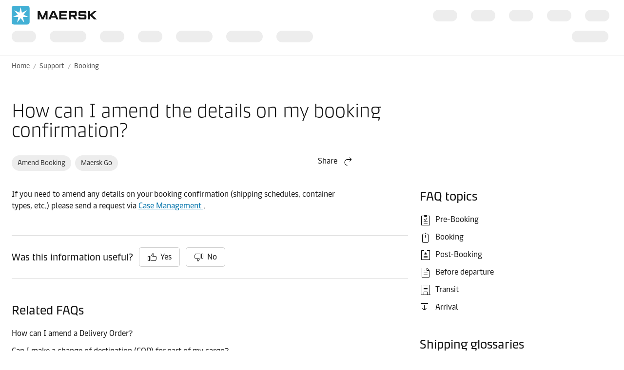

--- FILE ---
content_type: text/html; charset=utf-8
request_url: https://www.maersk.com/support/faqs/amend-details-on-booking-confirmation
body_size: 4680
content:


<!DOCTYPE html>
<html lang="en" data-region="ew" data-version="1.0.9488.19954"  >
<head>
        <link rel="preconnect" href="https://assets.maerskline.com" />
        <link rel="dns-prefetch" href="https://assets.maerskline.com" />

    


    <title>How can I amend the details on my booking confirmation? | Maersk</title>
<meta charset="utf-8">
<meta name="viewport" content="width=device-width, initial-scale=1.0">
<meta http-equiv="X-UA-Compatible" content="ie=edge">
    <meta http-equiv="content-language" content="en">



    <meta name="description" content="If you need to amend any details on your booking confirmation (shipping schedules, container types, etc.,) please send a request via Case Management." />




    <meta property="og:title" content="How can I amend the details on my booking confirmation?" />

    <meta property="og:description" content="If you need to amend any details on your booking confirmation (shipping schedules, container types, etc.,) please send a request via Case Management." />



    <meta name="twitter:card" content="summary_large_image">



<script type="text/javascript" src="https://www.maersk.com/static/fcd2cf34e1b4488d1796395f48d13b19892400114f7597"  ></script><script src="https://assets.maerskline.com/scp/visitor-min.js" defer ></script>

<link href="https://www.maersk.com/support/faqs/amend-details-on-booking-confirmation" rel="canonical" />
<link href="https://www.maersk.com/support/faqs/amend-details-on-booking-confirmation" hreflang="en" rel="alternate" />
<link href="https://www.maersk.com/support/faqs/amend-details-on-booking-confirmation" hreflang="x-default" rel="alternate" />




    <link rel="shortcut icon" href="/Assets_sc9/Maersk/favicon.ico?v=1" type="image/x-icon">

        <!-- Google Tag Manager -->
        <script>dataLayer = [{ 'lang': 'en' }];</script>
        <script>(function (w, d, s, l, i) { w[l] = w[l] || []; w[l].push({ 'gtm.start': new Date().getTime(), event: 'gtm.js' }); var f = d.getElementsByTagName(s)[0], j = d.createElement(s), dl = l != 'dataLayer' ? '&l=' + l : ''; j.async = true; j.src = '//www.googletagmanager.com/gtm.js?id=' + i + dl; f.parentNode.insertBefore(j, f); })(window, document, 'script', 'dataLayer', 'GTM-M8MNST');</script>
        <!-- End Google Tag Manager -->

    <link rel="stylesheet" href="https://assets.maerskline.com/mds/fonts/fonts-cdn.css" />
<link rel="stylesheet" href="https://assets.maerskline.com/mds/latest/design-tokens/maersk/light/css/design-tokens-px.min.css"/>
    <link href="/Assets_sc9/Maersk/css/maeu.css?v=1.0.9488.19954.29" rel="stylesheet" />


<script src="/Assets_sc9/Maersk/scripts/main.js?v=1.0.9488.19954.29" defer></script>
    


    <script>
        window.projectServices = {
            ASSETS_ENV: "prod",
            brand: "maeu",
            version: "stable",
            disableOpacityChange: true
        };
    </script>
    <script type="text/javascript" src="https://assets.maerskline.com/integrated-global-nav/2/loader.js"></script>

    <meta property="itemId" content="{51DBAED2-6F26-4686-A3FA-A24A3054E7DF}" />
    <meta property="pageType" content="FAQ Article" />
    <meta property="pageGroup" content="FAQ" />
</head>
<body class="">
    <!-- Google Tag Manager -->
    <noscript><iframe src="//www.googletagmanager.com/ns.html?id=GTM-M8MNST" height="0" width="0" style="display:none;visibility:hidden"></iframe></noscript>
    <!-- End Google Tag Manager -->
        <header id="ign-header" class="ign-header"></header>

        <div role="main" id="main">
            <div class="page p-page">
                
<div class="p-page__section theme--light" data-deep-link="BreadcrumbBar" data-r-name="Breadcrumb Bar" data-r-ds="Back And Social Bar">
    <div class="p-page__section__outer">
        <div class="p-page__section__inner p-page__section__inner--none">
            <div class="p-section__breadcrumb p-section__breadcrumb--large ">
                    <ul class="p-section__breadcrumb__crumbs">
                                <li class="p-section__breadcrumb__crumbs__item">
                                    <a href="/" title="Home" class="p-section__breadcrumb__crumbs__link">
                                        Home
                                    </a>
                                </li>
                                <li class="p-section__breadcrumb__crumbs__item p-section__breadcrumb__crumbs__item--more">
                                    <a href="#" title="..." class="p-section__breadcrumb__crumbs__link p-section__breadcrumb__crumbs__link--trigger">
                                        ...
                                    </a>
                                    <ul class="p-section__breadcrumb__menu">
                                            <li class="p-section__breadcrumb__menu__item chain">
                                                <a href="/support" title="" class="p-section__breadcrumb__menu__link">
                                                    Support
                                                </a>
                                            </li>
                                            <li class="p-section__breadcrumb__menu__item parent">
                                                <a href="/support/booking" title="" class="p-section__breadcrumb__menu__link">
                                                    Booking
                                                </a>
                                            </li>
                                    </ul>
                                </li>
                                <li class="p-section__breadcrumb__crumbs__item chain">
                                    <a href="/support" title="" class="p-section__breadcrumb__crumbs__link">
                                        Support
                                    </a>
                                </li>
                                <li class="p-section__breadcrumb__crumbs__item parent">
                                    <a href="/support/booking" title="" class="p-section__breadcrumb__crumbs__link">
                                        Booking
                                    </a>
                                </li>
                    </ul>
            </div>
        </div>
    </div>

<script type="application/ld+json">{"@context":"https://schema.org","@type":"BreadcrumbList","itemListElement":[{"@type":"ListItem","position":1,"name":"Home","item":"https://www.maersk.com/"},{"@type":"ListItem","position":2,"name":"Support","item":"https://www.maersk.com/support"},{"@type":"ListItem","position":3,"name":"Booking","item":"https://www.maersk.com/support/booking"}]}</script></div><div class="p-page__section theme--light" data-deep-link="FaqArticle" data-r-name="Faq Article" data-r-local="">
    <div class="p-page__section__outer">
        <div class="p-page__section__inner p-page__section__inner--large">
            <div class="faq-category" data-id="{51DBAED2-6F26-4686-A3FA-A24A3054E7DF}">
                <div class="faq-category__header" data-deep-link="FaqArticleHeader" data-r-name="Faq Article Header" data-r-local="">
    <h2 class="faq-category__header__title font--display-3">
        How can I amend the details on my booking confirmation?
    </h2>
    <div class="faq-category__header__tags">
        <div class="faq-category__header__tags__col faq-category__header__tags__col--1">
                <div class="tags p-section__article__meta__child">
                    <div class="tags__wrapper">
                        <div class="tags__scroll">
                            <div class="tags__tags">
                                    <a href="/support/filter?tags=amend-booking" class="tags__tag tags__tag--action">
                                        Amend Booking
                                    </a>
                                    <a href="/support/filter?tags=maersk-go" class="tags__tag tags__tag--action">
                                        Maersk Go
                                    </a>
                            </div>
                        </div>
                    </div>
                </div>
        </div>
        <div class="faq-category__header__tags__col faq-category__header__tags__col--2">
                <div class="dropdown faq-category__share dropdown--right" data-toggle="dropdown">
                        <button class="dropdown__toggle dropdown__toggle--with--icon" type="button" id="dropdownMenuButton" data-toggle="dropdown" aria-haspopup="true" aria-expanded="false">
        <span class="dropdown__toggle__label">
            Share
        </span>
<div class="icon dropdown__toggle__icon" aria-hidden="true"><!--/designsystem/icons/svg/20px/a/mi-arrow-curved-up-right--><svg xmlns="http://www.w3.org/2000/svg" width="20" height="20" viewbox="0 0 20 20"><path fill-rule="evenodd" d="M16 4.73l-3.325-2.85.65-.76 3.326 2.85a1 1 0 0 1 .349.76v1.54a1 1 0 0 1-.35.759l-3.325 2.85-.65-.759L16 6.27V6H8.5c-2.721 0-5 2.42-5 5.5s2.279 5.5 5 5.5v1c-3.354 0-6-2.952-6-6.5S5.146 5 8.5 5H16v-.27z" clip-rule="evenodd"></path></svg></div>    </button>
    <div class="dropdown__menu" aria-labelledby="dropdownMenuButton">
                <a href="https://linkedin.com/sharing/share-offsite/?url=https%3a%2f%2fwww.maersk.com%2fsupport%2ffaqs%2famend-details-on-booking-confirmation" class="dropdown__item dropdown__item--icon" title="Share via LinkedIn">
                        <img src="/~/media_sc9/project/common/shareicons/linkedin.svg?h=853&amp;w=1280&amp;hash=3E94E27F80711E96DE5F6F860C09237A" class="dropdown__item__icon">
                    LinkedIn
                </a>
                <a href="https://facebook.com/sharer/sharer.php?u=https%3a%2f%2fwww.maersk.com%2fsupport%2ffaqs%2famend-details-on-booking-confirmation" class="dropdown__item dropdown__item--icon" title="Share via Facebook">
                        <img src="/~/media_sc9/project/common/shareicons/facebook.svg?h=853&amp;w=1280&amp;hash=3D3A8547A47AF671BBB149345C2A999F" class="dropdown__item__icon">
                    Facebook
                </a>
                <a href="https://x.com/intent/post?text=How+can+I+amend+the+details+on+my+booking+confirmation%3f%0a&amp;url=https%3a%2f%2fwww.maersk.com%2fsupport%2ffaqs%2famend-details-on-booking-confirmation" class="dropdown__item dropdown__item--icon" title="Share via X">
                        <img src="/~/media_sc9/project/common/shareicons/x.svg?h=853&amp;w=1280&amp;hash=33E295D1EAE80ACF26A208180D52D20E" class="dropdown__item__icon">
                    X.com
                </a>
                <a href="https://www.maersk.com/share-via-wechat?url=https%3a%2f%2fwww.maersk.com%2fsupport%2ffaqs%2famend-details-on-booking-confirmation" class="dropdown__item dropdown__item--icon" title="Share via WeChat">
                        <img src="/~/media_sc9/project/common/shareicons/wechat.svg?h=853&amp;w=1280&amp;hash=655A88A1D372B34D6211C2DC2A7E55B5" class="dropdown__item__icon">
                    WeChat
                </a>
                <a href="mailto:?subject=Shared%20from%20Maersk&amp;body=https%3a%2f%2fwww.maersk.com%2fsupport%2ffaqs%2famend-details-on-booking-confirmation" class="dropdown__item dropdown__item--icon" title="Share via email">
                        <img src="/~/media_sc9/designsystem/icons/svg/20px/e/mi-envelope.svg?h=853&amp;w=1280&amp;hash=7685FBF708D5FCF71689C91B0EBA66A8" class="dropdown__item__icon">
                    Email
                </a>
                <button class="dropdown__item dropdown__item--icon" data-id="URL copied to clipboard">
                        <img src="/~/media_sc9/designsystem/icons/svg/20px/c/mi-copy.svg?h=853&amp;w=1280&amp;hash=F8E8C889E861539570336332F6FB2BCF" class="dropdown__item__icon">
                    Copy link
                </button>
    </div>

                </div>
        </div>
    </div>
</div>
                <div class="faq-category__body">
                    <div class="faq-category__body__col">
                        
                        <div class="faq-category__body__panel">
                            <div class="rich-text rich-text--with--margin">
                                <p>If you need to amend any details on your booking confirmation (shipping schedules, container types, etc.) please send a request via <a href="https://www.maersk.com/support/case-management/#/home"> Case Management </a>.</p>
                            </div>
                        </div>
                            <div class="faq-category__body__panel" data-deep-link="FaqVoting" data-r-name="Faq Voting" data-r-local="">
        <div class="faq-category__vote" data-vote-api="https://api.maersk.com">
            <button class="faq-category__vote__reset button button--small button--tertiary">Reset</button>
            <div class="faq-category__vote__error">Sorry there was an error</div>

            <div class="faq-category__vote__stage1">
                <div class="faq-category__vote__stage1__layout">
                    <div class="faq-category__vote__title font--display-1">Was this information useful?</div>
                    <button class="button button--tertiary button--icon--left faq-category__vote__button faq-category__vote__button--yes">
                        <div class="icon button__icon" aria-hidden="true"><!--/designsystem/icons/svg/20px/t/mi-thumbs-up--><svg xmlns="http://www.w3.org/2000/svg" width="20" height="20" viewbox="0 0 20 20"><path fill-rule="evenodd" d="M11.348 1.824l1.56.936a2 2 0 0 1 .635 2.825l-1.609 2.413H17a2 2 0 0 1 2 2v4.146a2 2 0 0 1-.211.895l-.927 1.854a2 2 0 0 1-1.79 1.105H7V8.347l4.348-6.523zm.304 1.348L8 8.65v8.348h8.073a1 1 0 0 0 .894-.553l.927-1.854a1 1 0 0 0 .106-.447V9.998a1 1 0 0 0-1-1h-6.934L12.71 5.03a1 1 0 0 0-.317-1.412l-.742-.446zM1 7.998h4v10H1v-10zm1 1v8h2v-8H2z" clip-rule="evenodd"></path></svg></div>
                        Yes
                    </button>

                    <button class="button button--tertiary button--icon--left faq-category__vote__button faq-category__vote__button--no">
                        <div class="icon button__icon" aria-hidden="true"><!--/designsystem/icons/svg/20px/t/mi-thumbs-down--><svg width="20" height="20" xmlns="http://www.w3.org/2000/svg"><path d="M3.927 4a1 1 0 0 0-.894.553l-.927 1.854A1 1 0 0 0 2 6.854V11a1 1 0 0 0 1 1h6.934L7.29 15.968a1 1 0 0 0 .317 1.413l.742.445L12 12.349V4H3.927Zm-1.789.106A2 2 0 0 1 3.927 3H13v9.651l-4.348 6.523-1.56-.936a2 2 0 0 1-.635-2.824L8.066 13H3a2 2 0 0 1-2-2V6.854a2 2 0 0 1 .211-.894l.927-1.854ZM15 3h4v10h-4V3Zm1 1v8h2V4h-2Z"></path></svg></div>
                        No
                    </button>
                </div>
            </div>

            <div class="faq-category__vote__stage2"></div>

            <div class="faq-category__vote__stage3a">
                <div class="rich-text">
                    Thanks for your feedback!
                </div>
            </div>

            <div class="faq-category__vote__stage3b">
                <div class="rich-text">
                    Sorry we couldn&#39;t help more, please review the related FAQs below.
                </div>
            </div>

            <div class="faq-category__vote__stage3c"></div>

            <div class="faq-category__vote__stage4">
                <div class="faq-category__vote__title font--display-1">We&#39;re sorry you were unable to find what you wanted to today</div>
                <div class="rich-text">
                    Please use one of the below options to contact our Customer Experience teams
                </div>


                <div class="p-section__action-cards p-section__action-cards--2">

                    <div class="p-section__action-cards__row">

                        <div class="action-card  action-card--with--icon" data-deep-link="TextandButtonsActionCard" data-r-name="Text and Buttons Action Card" data-r-ds="Action Card Text Chat">
    <div class="action-card__border">
        <div class="action-card__spacer">
            <div class="action-card__copy">
                <div class="action-card__title">
                        <figure class="media-image media-image--1x1 action-card__title__icon">
                            <div class="media-image__placeholder">
                                
    <img src="[data-uri]" data-src="/~/media_sc9/maersk/shared-files/icons/positive/action-cards/globe.svg?w=1000&amp;hash=30626986B58B80F15F0E02888E63AC50" alt="" class="media-image__asset">

                            </div>
                        </figure>
                                            <h3 class="action-card__title__text">
                            Chat with us
                        </h3>
                </div>
                    <div class="rich-text action-card__rich-text">
                         Contact us and we will respond within the next two working days
                    </div>
            </div>
            <div class="action-card__trigger">
                    <div class="button-group ">
<a class="button button-group__button button--tertiary" id="d2c17675e1db41c3956ebfebf6755386-button1" data-action="primary" target="_blank" title="CHAT WITH US" data-action-tag="ga-chat-with-us | https://www.maersk.com/support/faqs/amend-details-on-booking-confirmation" rel="noopener noreferrer" href="/help/support#/chat?liveChat=true">CHAT WITH US</a>    </div>

            </div>
        </div>
    </div>
</div><div class="action-card  action-card--with--icon" data-deep-link="TextandButtonsActionCard" data-r-name="Text and Buttons Action Card" data-r-ds="Action Card Text Case management">
    <div class="action-card__border">
        <div class="action-card__spacer">
            <div class="action-card__copy">
                <div class="action-card__title">
                        <figure class="media-image media-image--1x1 action-card__title__icon">
                            <div class="media-image__placeholder">
                                
    <img src="[data-uri]" data-src="/~/media_sc9/maersk/shared-files/icons/positive/action-cards/browser.svg?w=1000&amp;hash=38A01E8F4B0F99C61EEBC9AFC40C0D93" alt="" class="media-image__asset">

                            </div>
                        </figure>
                                            <h3 class="action-card__title__text">
                            Case management
                        </h3>
                </div>
                    <div class="rich-text action-card__rich-text">
                        Contact us and we will respond within the next two working days.
                    </div>
            </div>
            <div class="action-card__trigger">
                    <div class="button-group ">
<a class="button button-group__button button--tertiary" id="f7a42a4fb15a48efa588c7f63fff56f8-button1" data-action="primary" title="RAISE A CASE" data-action-tag="ga-raise-a-case | https://www.maersk.com/support/faqs/amend-details-on-booking-confirmation" href="/help/support/#/createcase">RAISE A CASE</a>    </div>

            </div>
        </div>
    </div>
</div>

                    </div>
                </div>

            </div>
        </div>
    </div>

                            <div class="faq-category__body__panel" data-deep-link="FaqLinkList" data-r-name="Faq Link List" data-r-local="">
        <h2 class="faq-category__body__title font--display-2">Related FAQs</h2>
            <a href="/support/faqs/amend-delivery-order" class="faq-category__link faq-category__link--muted">How can I amend a Delivery Order?</a>
            <a href="/support/faqs/make-a-change-of-destination-for-part-of-my-cargo" class="faq-category__link faq-category__link--muted">Can I make a change of destination (COD) for part of my cargo?&#160;</a>
            <a href="/support/faqs/booking-on-behalf-of-another-company" class="faq-category__link faq-category__link--muted">How do I place a booking on behalf of another company?</a>
            <a href="/support/faqs/fee-for-cancelling-a-booking" class="faq-category__link faq-category__link--muted">Is there a fee for cancelling a booking?</a>
            <a href="/support/faqs/a-buyer-fill-in-the-verified-gross-mass" class="faq-category__link faq-category__link--muted">Can I as a buyer fill in the Verified Gross Mass (VGM)?</a>
            <a href="/support/faqs/amend-a-booking-after-it-has-been-placed" class="faq-category__link faq-category__link--muted">Can I amend a booking after it has been placed?</a>
            <a href="/support/faqs/no-show-fee" class="faq-category__link faq-category__link--muted">What is a no-show fee?</a>
            <a href="/support/faqs/amend-the-vessel-or-container-type" class="faq-category__link faq-category__link--muted">Can I amend the vessel or container type after a booking issubmitted?</a>
            <a href="/support/faqs/change-of-equipment-size-type-considered-a-cancellation" class="faq-category__link faq-category__link--muted">Why is a change of equipment size/type considered a cancellation?</a>
            <a href="/support/faqs/long-does-it-take-to-confirm-a-booking" class="faq-category__link faq-category__link--muted">How long does it take to confirm a booking?</a>
            <a href="/support/faqs/not-have-a-company" class="faq-category__link faq-category__link--muted">Can I book if I do not have a company?</a>
            <a href="/support/faqs/amend-a-booking-after-it-has-been-confirmed" class="faq-category__link faq-category__link--muted">Can I amend a booking after it has been confirmed?</a>
    </div>

                    </div>
                    <div class="faq-category__body__col faq-category__body__col--sidebar">
    <div class="faq-category__body__panel" data-deep-link="FaqSideBarLinkList" data-r-name="Faq Side Bar Link List" data-r-ds="FAQ Topics">
    <h2 class="faq-category__body__title font--display-2">FAQ topics</h2>
                <a href="/support/pre-booking" class="faq-category__link faq-category__link--with-icon">
                <div class="icon faq-category__link__icon" aria-hidden="true"><!--/designsystem/icons/svg/24px/c/mi-clipboard-check-text--><svg xmlns="http://www.w3.org/2000/svg" width="24" height="24" viewbox="0 0 24 24"><path fill-rule="evenodd" d="M9 3a1 1 0 0 1 1-1h4a1 1 0 0 1 1 1h5a1 1 0 0 1 1 1v18a1 1 0 0 1-1 1H4a1 1 0 0 1-1-1V4a1 1 0 0 1 1-1h5zm0 1H4v18h16V4h-5a1 1 0 0 1-1 1h-4a1 1 0 0 1-1-1zm5-1h-4v1h4V3zm1.66 4.787l-3.351 4.786a1 1 0 0 1-.82.427h-.499a1 1 0 0 1-.78-.375l-1.85-2.313.78-.624L10.99 12h.5l3.35-4.787.82.574zM16 16H8v-1h8v1zm0 3H8v-1h8v1z" clip-rule="evenodd"></path></svg></div>
                Pre-Booking
            </a>
            <a href="/support/booking" class="faq-category__link faq-category__link--with-icon">
                <div class="icon faq-category__link__icon" aria-hidden="true"><!--/designsystem/icons/svg/24px/m/mi-mouse--><svg xmlns="http://www.w3.org/2000/svg" width="24" height="24" viewbox="0 0 24 24"><path fill-rule="evenodd" d="M8.5 5A2.5 2.5 0 0 0 6 7.5v12A2.5 2.5 0 0 0 8.5 22h6a2.5 2.5 0 0 0 2.5-2.5v-12A2.5 2.5 0 0 0 14.5 5h-6zM5 7.5A3.5 3.5 0 0 1 8.5 4h6A3.5 3.5 0 0 1 18 7.5v12a3.5 3.5 0 0 1-3.5 3.5h-6A3.5 3.5 0 0 1 5 19.5v-12z" clip-rule="evenodd"></path><path fill-rule="evenodd" d="M11 12V7h1v5h-1zM11 4.5V2h1v2.5h-1z" clip-rule="evenodd"></path></svg></div>
                Booking
            </a>
            <a href="/support/post-booking" class="faq-category__link faq-category__link--with-icon">
                <div class="icon faq-category__link__icon" aria-hidden="true"><!--/designsystem/icons/svg/24px/c/mi-clipboard-snowflake-text--><svg part="icon" id="mi-clipboard-snowflake-text" shape-rendering="geometricPrecision" xmlns="http://www.w3.org/2000/svg" width="24" height="24" viewbox="0 0 24 24"><path d="M8 2a1 1 0 0 1 1-1h6a1 1 0 0 1 1 1h4a1 1 0 0 1 1 1v18a1 1 0 0 1-1 1H4a1 1 0 0 1-1-1V3a1 1 0 0 1 1-1h4zm0 1H4v18h16V3h-4a1 1 0 0 1-1 1H9a1 1 0 0 1-1-1zm7-1H9v1h6V2zm-3.5 6.117V6h1v2.117l1.743-1.046.514.858L12.972 9l1.785 1.071-.514.858L12.5 9.883V12h-1V9.883L9.757 10.93l-.514-.858L11.028 9 9.243 7.929l.514-.858L11.5 8.117zM16 14v1H8v-1h8zm0 3v1H8v-1h8z"></path></svg></div>
                Post-Booking
            </a>
            <a href="/support/before-departure" class="faq-category__link faq-category__link--with-icon">
                <div class="icon faq-category__link__icon" aria-hidden="true"><!--/designsystem/icons/svg/24px/f/mi-file--><svg xmlns="http://www.w3.org/2000/svg" width="24" height="24" viewbox="0 0 24 24"><path fill-rule="evenodd" d="M4 3a1 1 0 0 1 1-1h9.293a1 1 0 0 1 .707.293L19.707 7a1 1 0 0 1 .293.707V21a1 1 0 0 1-1 1H5a1 1 0 0 1-1-1V3zm10 0H5v18h14V8h-4a1 1 0 0 1-1-1V3zm1 .707V7h3.293L15 3.707zM11 9H8V8h3v1zm5 4H8v-1h8v1zm0 4H8v-1h8v1z" clip-rule="evenodd"></path></svg></div>
                Before departure
            </a>
            <a href="/support/transit" class="faq-category__link faq-category__link--with-icon">
                <div class="icon faq-category__link__icon" aria-hidden="true"><!--/designsystem/icons/svg/24px/o/mi-office-1--><svg xmlns="http://www.w3.org/2000/svg" width="24" height="24" viewbox="0 0 24 24"><path fill-rule="evenodd" d="M22 22H2v-1h20v1z" clip-rule="evenodd"></path><path fill-rule="evenodd" d="M8 16a1 1 0 0 1 1-1h6a1 1 0 0 1 1 1v5.5h-1V16H9v5.5H8V16z" clip-rule="evenodd"></path><path fill-rule="evenodd" d="M4 2a1 1 0 0 1 1-1h14a1 1 0 0 1 1 1v19.5h-1V2H5v19.5H4V2z" clip-rule="evenodd"></path><path fill-rule="evenodd" d="M16 12H8v-1h8v1zM16 9H8V8h8v1zM16 6H8V5h8v1z" clip-rule="evenodd"></path></svg></div>
                Transit
            </a>
            <a href="/support/arrival" class="faq-category__link faq-category__link--with-icon">
                <div class="icon faq-category__link__icon" aria-hidden="true"><!--/designsystem/icons/svg/20px/a/mi-arrow-from-top--><svg xmlns="http://www.w3.org/2000/svg" width="20" height="20" viewbox="0 0 20 20"><path fill-rule="evenodd" d="M17 4H2V3h15v1zM9 16h-.27l-2.85-3.325-.759.65 2.85 3.326a1 1 0 0 0 .76.349h1.54a1 1 0 0 0 .759-.35l2.85-3.325-.759-.65L10.271 16H10V6H9v10z" clip-rule="evenodd"></path></svg></div>
                Arrival
            </a>
</div>
    <div class="faq-category__body__panel">
            <h2 class="faq-category__body__title font--display-2">Shipping glossaries</h2>
        
<div class="glossary-widget">
    <div class="typeahead glossary-widget__typeahead" data-toggle="typeahead-glossary" data-url="https://api.maersk.com/glossary/search?carrierCode=MAEU&languageCode=en&query={value}&sort=score&allowFuzzySearch=False" data-label-no-results="There are no results" data-label-error="There was an error">
        <div class="form-input form-input--vanity form-input--icon--left">
            <div class="icon form-input__icon" aria-hidden="true"><!--/designsystem/icons/svg/20px/m/mi-magnifying-glass--><svg xmlns="http://www.w3.org/2000/svg" width="20" height="20" viewbox="0 0 20 20"><path fill-rule="evenodd" d="M9.828 4.172a4 4 0 1 0-5.656 5.656 4 4 0 0 0 5.656-5.656zm-6.364-.708a5 5 0 0 1 7.408 6.7L12 11.293l.293-.293a1 1 0 0 1 1.414 0L18 15.293a1 1 0 0 1 0 1.414L16.707 18a1 1 0 0 1-1.414 0L11 13.707a1 1 0 0 1 0-1.414l.293-.293-1.128-1.128a5 5 0 0 1-6.7-7.408zM17.293 16L13 11.707 11.707 13 16 17.293 17.293 16z" clip-rule="evenodd"></path></svg></div>
            <input type="text" placeholder="Search" class="form-input__field typeahead__form-input" id="fld-filter" name="fld-filter" autocorrect="off" autocapitalize="off" spellcheck="false" autofill="off" autocomplete="off">
            <button class="form-input__clear" aria-hidden="true" type="button">
                <div class="icon form-input__clear__icon" aria-hidden="true"><!--/designsystem/icons/svg/20px/t/mi-times-circle--><svg xmlns="http://www.w3.org/2000/svg" width="20" height="20" viewbox="0 0 20 20"><path fill-rule="evenodd" d="M9.5 4a6.5 6.5 0 1 0 0 13 6.5 6.5 0 0 0 0-13zM2 10.5a7.5 7.5 0 1 1 15 0 7.5 7.5 0 0 1-15 0zm6.793 0L6.146 7.854l.708-.708L9.5 9.793l2.646-2.647.708.708-2.647 2.646 2.647 2.646-.708.708L9.5 11.207l-2.646 2.647-.708-.708L8.793 10.5z" clip-rule="evenodd"></path></svg></div>
            </button>
        </div>
        <div class="typeahead__suggestions" aria-hidden="true"></div>
    </div>
    <div class="glossary-widget__word"></div>
    <div class="glossary-widget__description"></div>    
    <a class="button-link" href="/support/glossaries">View all</a>
</div>

    </div>

</div>
                </div>
            </div>
        </div>
    </div>
</div><div class="p-page__section theme--light" data-deep-link="CalloutLargeMedia" data-r-name="Callout Large Media" data-r-ds="Callout Small Media - Website Guide" data-r-local="" data-r-track="">
    

    <div class="p-page__section__outer">
        <div class="p-page__section__inner p-page__section__inner--xl">
            <div class="p-section__call-out p-section__call-out--reversed">
                <div class="p-section__call-out__content">
    <div class="p-section__call-out__box">

            <div class="heading ">
                <h2 class="font--display-3">
                New to Maersk.com?
                </h2>
            </div>
        <div class="rich-text">
            <p>Find everything you need to start your logistics journey with us.</p>
        </div>
    <div class="button-group ">
<a class="button button-group__button button--primary" id="fa1fdb4c98ae471faecfd97e711aa57f-button1" data-action="primary" title="Get started" data-action-tag="ga-get-started | https://www.maersk.com/support/faqs/amend-details-on-booking-confirmation" data-track-button="get-started" href="/support/get-started">Get started</a>    </div>
    </div>
</div>


                    <div class="p-section__call-out__media">
    <figure class="media-image media-image--1x1 media-image--loaded p-page__section__child p-page__section__child--xl ">
            <div class="media-image__placeholder">

    <img src="[data-uri]" data-src="/~/media_sc9/maersk/solutions/transportation-services/maersk-go/one_platform_1.svg?w=1325&amp;hash=C0C0B089B52C0416897A0DB0B7B9A0D7" alt="One Platform" class="media-image__asset">
            </div>
    </figure>
                    </div>
            </div>
        </div>
    </div>
</div><div class="p-page__section theme--light  no-print" data-deep-link="ThreeActionCardsContainer" data-r-name="Three Action Cards Container" data-r-ds="Three Action Cards Container - no header" data-deep-link="PartialContent" data-r-name="Partial Content" data-r-ds="Action Cards - Contact us - Support">
    <div class="p-page__section__outer">
        <div class="p-page__section__inner ">
    <div class="p-section__heading p-page__section__child p-section__heading--left ">
            <div class="p-section__heading__content">
                
            <div class="heading ">
                <h3 class="font--display-2">
                Reach out to us
                </h3>
            </div>

            </div>
            </div>
            <div class="p-section__action-cards p-section__action-cards--3  p-page__section__child ">   
                <div class="p-section__action-cards__row">
<div class="action-card  action-card--with--icon" data-deep-link="TextandButtonsActionCard" data-r-name="Text and Buttons Action Card" data-r-ds="Action Card Text Chat Support">
    <div class="action-card__border">
        <div class="action-card__spacer">
            <div class="action-card__copy">
                <div class="action-card__title">
                        <figure class="media-image media-image--1x1 action-card__title__icon">
                            <div class="media-image__placeholder">
                                
    <img src="[data-uri]" data-src="/~/media_sc9/maersk/shared-files/icons/positive/action-cards/chat-online_pictogram_v2.svg?w=1000&amp;hash=6FBA084F7659EB5C4C9421A5FBECC084" alt="Chat Online" class="media-image__asset">

                            </div>
                        </figure>
                                            <h3 class="action-card__title__text">
                            Chat online
                        </h3>
                </div>
                    <div class="rich-text action-card__rich-text">
                        Register online to chat with a member of our support team and get immediate answers during official office hours.
                    </div>
            </div>
            <div class="action-card__trigger">
                    <div class="button-group ">
<a class="button button-group__button button--primary" id="53666ea2868349bb865ac1b9b32a2a6c-button1" data-action="primary" title="Access live chat" data-action-tag="ga-chat-online | https://www.maersk.com/support/faqs/amend-details-on-booking-confirmation" href="/support/chat">Chat online</a>    </div>

            </div>
        </div>
    </div>
</div><div class="action-card  action-card--with--icon" data-deep-link="TextandButtonsActionCard" data-r-name="Text and Buttons Action Card" data-r-ds="Action Card Text Case Management">
    <div class="action-card__border">
        <div class="action-card__spacer">
            <div class="action-card__copy">
                <div class="action-card__title">
                        <figure class="media-image media-image--1x1 action-card__title__icon">
                            <div class="media-image__placeholder">
                                
    <img src="[data-uri]" data-src="/~/media_sc9/maersk/shared-files/icons/positive/action-cards/case-management_pictogram_v2.svg?w=1000&amp;hash=CB2376CB93D3DB103D327C8EBCFDBDF7" alt="Case management" class="media-image__asset">

                            </div>
                        </figure>
                                            <h3 class="action-card__title__text">
                            Case management
                        </h3>
                </div>
                    <div class="rich-text action-card__rich-text">
                        Our Customer Service Agents will handle your case as quickly as possible.
                    </div>
            </div>
            <div class="action-card__trigger">
                    <div class="button-group ">
<a class="button button-group__button button--primary" id="d8931e41ccfb4fada59f5594d6f93cbb-button1" data-action="primary" title="Case management" data-action-tag="ga-case-management | https://www.maersk.com/support/faqs/amend-details-on-booking-confirmation" href="/support/case-management">Case management</a>    </div>

            </div>
        </div>
    </div>
</div>

<div class="action-card  action-card--with--icon" data-deep-link="FindOfficesActionCard" data-r-name="Find Offices Action Card" data-r-ds="Action Card Find Offices">
    <div class="action-card__border">
        <form target="_self" action="{office}" class="form action-card__spacer" autocomplete="off" method="get" novalidate="">
            <div class="action-card__copy">
                <div class="action-card__title">
                        <figure class="media-image media-image--1x1 action-card__title__icon">
                            <div class="media-image__placeholder">
                                
    <img src="[data-uri]" data-src="/~/media_sc9/maersk/shared-files/icons/positive/action-cards/local-information-pictogram_v3.svg?w=1000&amp;hash=82C450850860CDA407734A05419D60EC" alt="Informaci&#243;n local" class="media-image__asset">

                            </div>
                        </figure>
                    <h3 class="action-card__title__text">
                        Find your local office
                    </h3>
                </div>
                <div class="action-card__form">
                    <div class="form-group">
                        <label class="form-label form-label--sr-only" for="office_fddb796a15064358aa8c740dbd246576">
                            Select country/region
                        </label>
                        <div class="typeahead typeahead--vanity" data-toggle="typeahead-office" data-url="/api_sc9/local-info/offices" data-label-no-results="There are no results" data-label-error="There was an error">
                                <div class="loading loading--spinner--small typeahead__loading">
        <div class="loading__spinner">
            <svg class="loading__spinner__circle" xmlns="https://www.w3.org/2000/svg" width="100px" heigth="100px" viewbox="0 0 100 100">
                <circle class="loading__spinner__circle__outer" cx="50" cy="50" fill="none" stroke="gray" stroke-width="10" r="40">
                </circle>
                <circle class="loading__spinner__circle__inner" cx="50" cy="50" fill="none" stroke="black" stroke-width="10" r="40" stroke-dasharray="55 200">
                </circle>
            </svg>
        </div>
    </div>


                            <div class="form-input ">
                                <input type="text" placeholder="Enter country/region name" class="form-input__field typeahead__form-input" id="office_fddb796a15064358aa8c740dbd246576" name="office_fddb796a15064358aa8c740dbd246576" autocorrect="off" autocapitalize="off" spellcheck="false" required="" pattern="data-id">
                                <button class="form-input__clear" aria-hidden="true" type="button">
                                    <div class="icon form-input__clear__icon" aria-hidden="true"><!--/designsystem/icons/svg/20px/t/mi-times-circle--><svg xmlns="http://www.w3.org/2000/svg" width="20" height="20" viewbox="0 0 20 20"><path fill-rule="evenodd" d="M9.5 4a6.5 6.5 0 1 0 0 13 6.5 6.5 0 0 0 0-13zM2 10.5a7.5 7.5 0 1 1 15 0 7.5 7.5 0 0 1-15 0zm6.793 0L6.146 7.854l.708-.708L9.5 9.793l2.646-2.647.708.708-2.647 2.646 2.647 2.646-.708.708L9.5 11.207l-2.646 2.647-.708-.708L8.793 10.5z" clip-rule="evenodd"></path></svg></div>
                                </button>
                            </div>
                            <div class="typeahead__suggestions" aria-hidden="true"></div>
                        </div>
                        <label class="form-label form-label--error" for="office_fddb796a15064358aa8c740dbd246576" id="office_fddb796a15064358aa8c740dbd246576_error">
                            This field is required
                        </label>
                    </div>
                </div>
            </div>
            <div class="action-card__trigger">
                <button type="submit" class="button button--primary" data-action-tag="ga-find | https://www.maersk.com/support/faqs/amend-details-on-booking-confirmation">
                    Find
                </button>
            </div>
        </form>
    </div>
</div>                </div>
            </div>
        </div>
    </div>
</div>
                
            </div>
        </div>
    <script type="text/javascript"  src="/yMAqE/8AxJ/Emiz/T2/-FWdw/itmfG6YJ7wL5DtD3Yr/MENZaywUEwE/YnQX/cEM6Bk0B"></script></body>
</html>

--- FILE ---
content_type: image/svg+xml
request_url: https://www.maersk.com/~/media_sc9/maersk/shared-files/icons/positive/action-cards/globe.svg?w=1000&hash=30626986B58B80F15F0E02888E63AC50
body_size: 355
content:
<svg width="48" height="48" viewBox="0 0 48 48" fill="none" xmlns="http://www.w3.org/2000/svg">
<rect width="48" height="48" fill="white"/>
<path fill-rule="evenodd" clip-rule="evenodd" d="M23 8C13.6112 8 6 15.6112 6 25C6 25.7915 6.05409 26.5703 6.15876 27.333L8.73174 25.638C9.55757 25.094 10.657 25.2352 11.3186 25.9702L14.866 29.9118C15.3344 30.4322 15.4965 31.1597 15.2934 31.8298L13.1612 38.8652C15.9381 40.8393 19.3335 42 23 42C32.3888 42 40 34.3888 40 25C40 15.6112 32.3888 8 23 8ZM11.4836 37.505L13.3794 31.2497L9.83199 27.3082L6.5872 29.4457C7.43554 32.5852 9.16065 35.3646 11.4836 37.505ZM4 25C4 14.5066 12.5066 6 23 6C33.4934 6 42 14.5066 42 25C42 35.4934 33.4934 44 23 44C12.5066 44 4 35.4934 4 25ZM18.8292 17.1056C19.168 16.428 19.8605 16 20.618 16H30.5858C31.1162 16 31.6249 16.2107 32 16.5858L34.6737 19.2595C35.3052 19.8909 35.4415 20.8644 35.0078 21.645L33.0468 25.1749C32.8235 25.5769 32.4683 25.8897 32.0413 26.0605L30.2901 26.761L28.1788 32.6727C27.8945 33.4687 27.1405 34 26.2953 34H24.2601C23.3617 34 22.5735 33.4009 22.333 32.5353L20.1069 24.5211L17.8025 22.2168C17.1938 21.608 17.0429 20.6781 17.4279 19.9081L18.8292 17.1056ZM30.5858 18H20.618L19.2168 20.8025L21.5211 23.1069C21.765 23.3507 21.9416 23.6535 22.0339 23.9858L24.2601 32H26.2953L28.4066 26.0883C28.5995 25.5483 29.0149 25.117 29.5473 24.904L31.2985 24.2036L33.2595 20.6737L30.5858 18Z" fill="#141414"/>
</svg>
